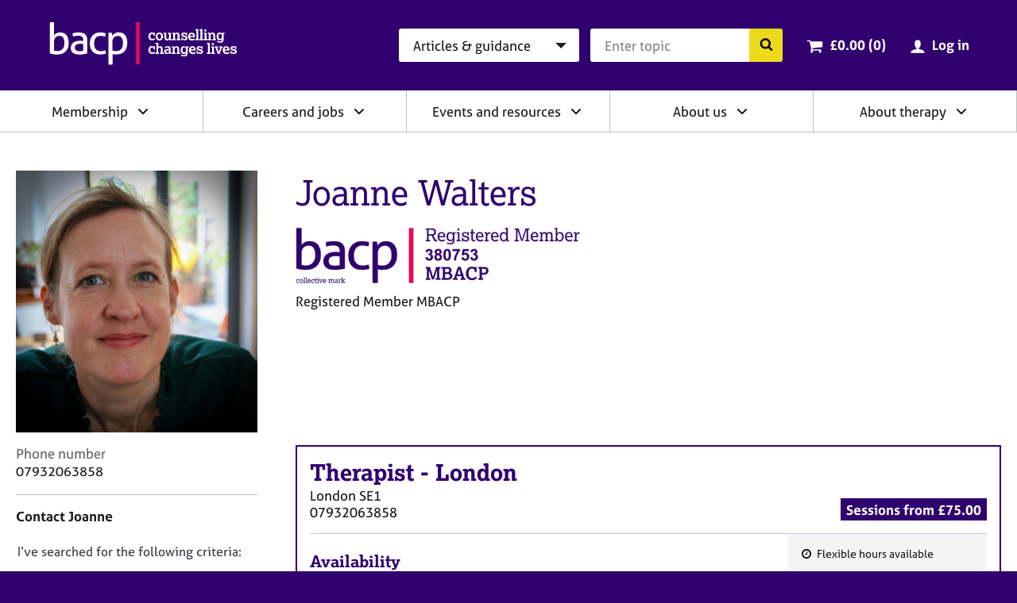

--- FILE ---
content_type: text/html; charset=utf-8
request_url: https://www.google.com/recaptcha/api2/anchor?ar=1&k=6LdrcJ0UAAAAACJz3AGO_tTQJJ_jMyM0FbJpCzAq&co=aHR0cHM6Ly93d3cuYmFjcC5jby51azo0NDM.&hl=en&v=PoyoqOPhxBO7pBk68S4YbpHZ&size=normal&anchor-ms=20000&execute-ms=30000&cb=od6ym4n5iqs3
body_size: 49319
content:
<!DOCTYPE HTML><html dir="ltr" lang="en"><head><meta http-equiv="Content-Type" content="text/html; charset=UTF-8">
<meta http-equiv="X-UA-Compatible" content="IE=edge">
<title>reCAPTCHA</title>
<style type="text/css">
/* cyrillic-ext */
@font-face {
  font-family: 'Roboto';
  font-style: normal;
  font-weight: 400;
  font-stretch: 100%;
  src: url(//fonts.gstatic.com/s/roboto/v48/KFO7CnqEu92Fr1ME7kSn66aGLdTylUAMa3GUBHMdazTgWw.woff2) format('woff2');
  unicode-range: U+0460-052F, U+1C80-1C8A, U+20B4, U+2DE0-2DFF, U+A640-A69F, U+FE2E-FE2F;
}
/* cyrillic */
@font-face {
  font-family: 'Roboto';
  font-style: normal;
  font-weight: 400;
  font-stretch: 100%;
  src: url(//fonts.gstatic.com/s/roboto/v48/KFO7CnqEu92Fr1ME7kSn66aGLdTylUAMa3iUBHMdazTgWw.woff2) format('woff2');
  unicode-range: U+0301, U+0400-045F, U+0490-0491, U+04B0-04B1, U+2116;
}
/* greek-ext */
@font-face {
  font-family: 'Roboto';
  font-style: normal;
  font-weight: 400;
  font-stretch: 100%;
  src: url(//fonts.gstatic.com/s/roboto/v48/KFO7CnqEu92Fr1ME7kSn66aGLdTylUAMa3CUBHMdazTgWw.woff2) format('woff2');
  unicode-range: U+1F00-1FFF;
}
/* greek */
@font-face {
  font-family: 'Roboto';
  font-style: normal;
  font-weight: 400;
  font-stretch: 100%;
  src: url(//fonts.gstatic.com/s/roboto/v48/KFO7CnqEu92Fr1ME7kSn66aGLdTylUAMa3-UBHMdazTgWw.woff2) format('woff2');
  unicode-range: U+0370-0377, U+037A-037F, U+0384-038A, U+038C, U+038E-03A1, U+03A3-03FF;
}
/* math */
@font-face {
  font-family: 'Roboto';
  font-style: normal;
  font-weight: 400;
  font-stretch: 100%;
  src: url(//fonts.gstatic.com/s/roboto/v48/KFO7CnqEu92Fr1ME7kSn66aGLdTylUAMawCUBHMdazTgWw.woff2) format('woff2');
  unicode-range: U+0302-0303, U+0305, U+0307-0308, U+0310, U+0312, U+0315, U+031A, U+0326-0327, U+032C, U+032F-0330, U+0332-0333, U+0338, U+033A, U+0346, U+034D, U+0391-03A1, U+03A3-03A9, U+03B1-03C9, U+03D1, U+03D5-03D6, U+03F0-03F1, U+03F4-03F5, U+2016-2017, U+2034-2038, U+203C, U+2040, U+2043, U+2047, U+2050, U+2057, U+205F, U+2070-2071, U+2074-208E, U+2090-209C, U+20D0-20DC, U+20E1, U+20E5-20EF, U+2100-2112, U+2114-2115, U+2117-2121, U+2123-214F, U+2190, U+2192, U+2194-21AE, U+21B0-21E5, U+21F1-21F2, U+21F4-2211, U+2213-2214, U+2216-22FF, U+2308-230B, U+2310, U+2319, U+231C-2321, U+2336-237A, U+237C, U+2395, U+239B-23B7, U+23D0, U+23DC-23E1, U+2474-2475, U+25AF, U+25B3, U+25B7, U+25BD, U+25C1, U+25CA, U+25CC, U+25FB, U+266D-266F, U+27C0-27FF, U+2900-2AFF, U+2B0E-2B11, U+2B30-2B4C, U+2BFE, U+3030, U+FF5B, U+FF5D, U+1D400-1D7FF, U+1EE00-1EEFF;
}
/* symbols */
@font-face {
  font-family: 'Roboto';
  font-style: normal;
  font-weight: 400;
  font-stretch: 100%;
  src: url(//fonts.gstatic.com/s/roboto/v48/KFO7CnqEu92Fr1ME7kSn66aGLdTylUAMaxKUBHMdazTgWw.woff2) format('woff2');
  unicode-range: U+0001-000C, U+000E-001F, U+007F-009F, U+20DD-20E0, U+20E2-20E4, U+2150-218F, U+2190, U+2192, U+2194-2199, U+21AF, U+21E6-21F0, U+21F3, U+2218-2219, U+2299, U+22C4-22C6, U+2300-243F, U+2440-244A, U+2460-24FF, U+25A0-27BF, U+2800-28FF, U+2921-2922, U+2981, U+29BF, U+29EB, U+2B00-2BFF, U+4DC0-4DFF, U+FFF9-FFFB, U+10140-1018E, U+10190-1019C, U+101A0, U+101D0-101FD, U+102E0-102FB, U+10E60-10E7E, U+1D2C0-1D2D3, U+1D2E0-1D37F, U+1F000-1F0FF, U+1F100-1F1AD, U+1F1E6-1F1FF, U+1F30D-1F30F, U+1F315, U+1F31C, U+1F31E, U+1F320-1F32C, U+1F336, U+1F378, U+1F37D, U+1F382, U+1F393-1F39F, U+1F3A7-1F3A8, U+1F3AC-1F3AF, U+1F3C2, U+1F3C4-1F3C6, U+1F3CA-1F3CE, U+1F3D4-1F3E0, U+1F3ED, U+1F3F1-1F3F3, U+1F3F5-1F3F7, U+1F408, U+1F415, U+1F41F, U+1F426, U+1F43F, U+1F441-1F442, U+1F444, U+1F446-1F449, U+1F44C-1F44E, U+1F453, U+1F46A, U+1F47D, U+1F4A3, U+1F4B0, U+1F4B3, U+1F4B9, U+1F4BB, U+1F4BF, U+1F4C8-1F4CB, U+1F4D6, U+1F4DA, U+1F4DF, U+1F4E3-1F4E6, U+1F4EA-1F4ED, U+1F4F7, U+1F4F9-1F4FB, U+1F4FD-1F4FE, U+1F503, U+1F507-1F50B, U+1F50D, U+1F512-1F513, U+1F53E-1F54A, U+1F54F-1F5FA, U+1F610, U+1F650-1F67F, U+1F687, U+1F68D, U+1F691, U+1F694, U+1F698, U+1F6AD, U+1F6B2, U+1F6B9-1F6BA, U+1F6BC, U+1F6C6-1F6CF, U+1F6D3-1F6D7, U+1F6E0-1F6EA, U+1F6F0-1F6F3, U+1F6F7-1F6FC, U+1F700-1F7FF, U+1F800-1F80B, U+1F810-1F847, U+1F850-1F859, U+1F860-1F887, U+1F890-1F8AD, U+1F8B0-1F8BB, U+1F8C0-1F8C1, U+1F900-1F90B, U+1F93B, U+1F946, U+1F984, U+1F996, U+1F9E9, U+1FA00-1FA6F, U+1FA70-1FA7C, U+1FA80-1FA89, U+1FA8F-1FAC6, U+1FACE-1FADC, U+1FADF-1FAE9, U+1FAF0-1FAF8, U+1FB00-1FBFF;
}
/* vietnamese */
@font-face {
  font-family: 'Roboto';
  font-style: normal;
  font-weight: 400;
  font-stretch: 100%;
  src: url(//fonts.gstatic.com/s/roboto/v48/KFO7CnqEu92Fr1ME7kSn66aGLdTylUAMa3OUBHMdazTgWw.woff2) format('woff2');
  unicode-range: U+0102-0103, U+0110-0111, U+0128-0129, U+0168-0169, U+01A0-01A1, U+01AF-01B0, U+0300-0301, U+0303-0304, U+0308-0309, U+0323, U+0329, U+1EA0-1EF9, U+20AB;
}
/* latin-ext */
@font-face {
  font-family: 'Roboto';
  font-style: normal;
  font-weight: 400;
  font-stretch: 100%;
  src: url(//fonts.gstatic.com/s/roboto/v48/KFO7CnqEu92Fr1ME7kSn66aGLdTylUAMa3KUBHMdazTgWw.woff2) format('woff2');
  unicode-range: U+0100-02BA, U+02BD-02C5, U+02C7-02CC, U+02CE-02D7, U+02DD-02FF, U+0304, U+0308, U+0329, U+1D00-1DBF, U+1E00-1E9F, U+1EF2-1EFF, U+2020, U+20A0-20AB, U+20AD-20C0, U+2113, U+2C60-2C7F, U+A720-A7FF;
}
/* latin */
@font-face {
  font-family: 'Roboto';
  font-style: normal;
  font-weight: 400;
  font-stretch: 100%;
  src: url(//fonts.gstatic.com/s/roboto/v48/KFO7CnqEu92Fr1ME7kSn66aGLdTylUAMa3yUBHMdazQ.woff2) format('woff2');
  unicode-range: U+0000-00FF, U+0131, U+0152-0153, U+02BB-02BC, U+02C6, U+02DA, U+02DC, U+0304, U+0308, U+0329, U+2000-206F, U+20AC, U+2122, U+2191, U+2193, U+2212, U+2215, U+FEFF, U+FFFD;
}
/* cyrillic-ext */
@font-face {
  font-family: 'Roboto';
  font-style: normal;
  font-weight: 500;
  font-stretch: 100%;
  src: url(//fonts.gstatic.com/s/roboto/v48/KFO7CnqEu92Fr1ME7kSn66aGLdTylUAMa3GUBHMdazTgWw.woff2) format('woff2');
  unicode-range: U+0460-052F, U+1C80-1C8A, U+20B4, U+2DE0-2DFF, U+A640-A69F, U+FE2E-FE2F;
}
/* cyrillic */
@font-face {
  font-family: 'Roboto';
  font-style: normal;
  font-weight: 500;
  font-stretch: 100%;
  src: url(//fonts.gstatic.com/s/roboto/v48/KFO7CnqEu92Fr1ME7kSn66aGLdTylUAMa3iUBHMdazTgWw.woff2) format('woff2');
  unicode-range: U+0301, U+0400-045F, U+0490-0491, U+04B0-04B1, U+2116;
}
/* greek-ext */
@font-face {
  font-family: 'Roboto';
  font-style: normal;
  font-weight: 500;
  font-stretch: 100%;
  src: url(//fonts.gstatic.com/s/roboto/v48/KFO7CnqEu92Fr1ME7kSn66aGLdTylUAMa3CUBHMdazTgWw.woff2) format('woff2');
  unicode-range: U+1F00-1FFF;
}
/* greek */
@font-face {
  font-family: 'Roboto';
  font-style: normal;
  font-weight: 500;
  font-stretch: 100%;
  src: url(//fonts.gstatic.com/s/roboto/v48/KFO7CnqEu92Fr1ME7kSn66aGLdTylUAMa3-UBHMdazTgWw.woff2) format('woff2');
  unicode-range: U+0370-0377, U+037A-037F, U+0384-038A, U+038C, U+038E-03A1, U+03A3-03FF;
}
/* math */
@font-face {
  font-family: 'Roboto';
  font-style: normal;
  font-weight: 500;
  font-stretch: 100%;
  src: url(//fonts.gstatic.com/s/roboto/v48/KFO7CnqEu92Fr1ME7kSn66aGLdTylUAMawCUBHMdazTgWw.woff2) format('woff2');
  unicode-range: U+0302-0303, U+0305, U+0307-0308, U+0310, U+0312, U+0315, U+031A, U+0326-0327, U+032C, U+032F-0330, U+0332-0333, U+0338, U+033A, U+0346, U+034D, U+0391-03A1, U+03A3-03A9, U+03B1-03C9, U+03D1, U+03D5-03D6, U+03F0-03F1, U+03F4-03F5, U+2016-2017, U+2034-2038, U+203C, U+2040, U+2043, U+2047, U+2050, U+2057, U+205F, U+2070-2071, U+2074-208E, U+2090-209C, U+20D0-20DC, U+20E1, U+20E5-20EF, U+2100-2112, U+2114-2115, U+2117-2121, U+2123-214F, U+2190, U+2192, U+2194-21AE, U+21B0-21E5, U+21F1-21F2, U+21F4-2211, U+2213-2214, U+2216-22FF, U+2308-230B, U+2310, U+2319, U+231C-2321, U+2336-237A, U+237C, U+2395, U+239B-23B7, U+23D0, U+23DC-23E1, U+2474-2475, U+25AF, U+25B3, U+25B7, U+25BD, U+25C1, U+25CA, U+25CC, U+25FB, U+266D-266F, U+27C0-27FF, U+2900-2AFF, U+2B0E-2B11, U+2B30-2B4C, U+2BFE, U+3030, U+FF5B, U+FF5D, U+1D400-1D7FF, U+1EE00-1EEFF;
}
/* symbols */
@font-face {
  font-family: 'Roboto';
  font-style: normal;
  font-weight: 500;
  font-stretch: 100%;
  src: url(//fonts.gstatic.com/s/roboto/v48/KFO7CnqEu92Fr1ME7kSn66aGLdTylUAMaxKUBHMdazTgWw.woff2) format('woff2');
  unicode-range: U+0001-000C, U+000E-001F, U+007F-009F, U+20DD-20E0, U+20E2-20E4, U+2150-218F, U+2190, U+2192, U+2194-2199, U+21AF, U+21E6-21F0, U+21F3, U+2218-2219, U+2299, U+22C4-22C6, U+2300-243F, U+2440-244A, U+2460-24FF, U+25A0-27BF, U+2800-28FF, U+2921-2922, U+2981, U+29BF, U+29EB, U+2B00-2BFF, U+4DC0-4DFF, U+FFF9-FFFB, U+10140-1018E, U+10190-1019C, U+101A0, U+101D0-101FD, U+102E0-102FB, U+10E60-10E7E, U+1D2C0-1D2D3, U+1D2E0-1D37F, U+1F000-1F0FF, U+1F100-1F1AD, U+1F1E6-1F1FF, U+1F30D-1F30F, U+1F315, U+1F31C, U+1F31E, U+1F320-1F32C, U+1F336, U+1F378, U+1F37D, U+1F382, U+1F393-1F39F, U+1F3A7-1F3A8, U+1F3AC-1F3AF, U+1F3C2, U+1F3C4-1F3C6, U+1F3CA-1F3CE, U+1F3D4-1F3E0, U+1F3ED, U+1F3F1-1F3F3, U+1F3F5-1F3F7, U+1F408, U+1F415, U+1F41F, U+1F426, U+1F43F, U+1F441-1F442, U+1F444, U+1F446-1F449, U+1F44C-1F44E, U+1F453, U+1F46A, U+1F47D, U+1F4A3, U+1F4B0, U+1F4B3, U+1F4B9, U+1F4BB, U+1F4BF, U+1F4C8-1F4CB, U+1F4D6, U+1F4DA, U+1F4DF, U+1F4E3-1F4E6, U+1F4EA-1F4ED, U+1F4F7, U+1F4F9-1F4FB, U+1F4FD-1F4FE, U+1F503, U+1F507-1F50B, U+1F50D, U+1F512-1F513, U+1F53E-1F54A, U+1F54F-1F5FA, U+1F610, U+1F650-1F67F, U+1F687, U+1F68D, U+1F691, U+1F694, U+1F698, U+1F6AD, U+1F6B2, U+1F6B9-1F6BA, U+1F6BC, U+1F6C6-1F6CF, U+1F6D3-1F6D7, U+1F6E0-1F6EA, U+1F6F0-1F6F3, U+1F6F7-1F6FC, U+1F700-1F7FF, U+1F800-1F80B, U+1F810-1F847, U+1F850-1F859, U+1F860-1F887, U+1F890-1F8AD, U+1F8B0-1F8BB, U+1F8C0-1F8C1, U+1F900-1F90B, U+1F93B, U+1F946, U+1F984, U+1F996, U+1F9E9, U+1FA00-1FA6F, U+1FA70-1FA7C, U+1FA80-1FA89, U+1FA8F-1FAC6, U+1FACE-1FADC, U+1FADF-1FAE9, U+1FAF0-1FAF8, U+1FB00-1FBFF;
}
/* vietnamese */
@font-face {
  font-family: 'Roboto';
  font-style: normal;
  font-weight: 500;
  font-stretch: 100%;
  src: url(//fonts.gstatic.com/s/roboto/v48/KFO7CnqEu92Fr1ME7kSn66aGLdTylUAMa3OUBHMdazTgWw.woff2) format('woff2');
  unicode-range: U+0102-0103, U+0110-0111, U+0128-0129, U+0168-0169, U+01A0-01A1, U+01AF-01B0, U+0300-0301, U+0303-0304, U+0308-0309, U+0323, U+0329, U+1EA0-1EF9, U+20AB;
}
/* latin-ext */
@font-face {
  font-family: 'Roboto';
  font-style: normal;
  font-weight: 500;
  font-stretch: 100%;
  src: url(//fonts.gstatic.com/s/roboto/v48/KFO7CnqEu92Fr1ME7kSn66aGLdTylUAMa3KUBHMdazTgWw.woff2) format('woff2');
  unicode-range: U+0100-02BA, U+02BD-02C5, U+02C7-02CC, U+02CE-02D7, U+02DD-02FF, U+0304, U+0308, U+0329, U+1D00-1DBF, U+1E00-1E9F, U+1EF2-1EFF, U+2020, U+20A0-20AB, U+20AD-20C0, U+2113, U+2C60-2C7F, U+A720-A7FF;
}
/* latin */
@font-face {
  font-family: 'Roboto';
  font-style: normal;
  font-weight: 500;
  font-stretch: 100%;
  src: url(//fonts.gstatic.com/s/roboto/v48/KFO7CnqEu92Fr1ME7kSn66aGLdTylUAMa3yUBHMdazQ.woff2) format('woff2');
  unicode-range: U+0000-00FF, U+0131, U+0152-0153, U+02BB-02BC, U+02C6, U+02DA, U+02DC, U+0304, U+0308, U+0329, U+2000-206F, U+20AC, U+2122, U+2191, U+2193, U+2212, U+2215, U+FEFF, U+FFFD;
}
/* cyrillic-ext */
@font-face {
  font-family: 'Roboto';
  font-style: normal;
  font-weight: 900;
  font-stretch: 100%;
  src: url(//fonts.gstatic.com/s/roboto/v48/KFO7CnqEu92Fr1ME7kSn66aGLdTylUAMa3GUBHMdazTgWw.woff2) format('woff2');
  unicode-range: U+0460-052F, U+1C80-1C8A, U+20B4, U+2DE0-2DFF, U+A640-A69F, U+FE2E-FE2F;
}
/* cyrillic */
@font-face {
  font-family: 'Roboto';
  font-style: normal;
  font-weight: 900;
  font-stretch: 100%;
  src: url(//fonts.gstatic.com/s/roboto/v48/KFO7CnqEu92Fr1ME7kSn66aGLdTylUAMa3iUBHMdazTgWw.woff2) format('woff2');
  unicode-range: U+0301, U+0400-045F, U+0490-0491, U+04B0-04B1, U+2116;
}
/* greek-ext */
@font-face {
  font-family: 'Roboto';
  font-style: normal;
  font-weight: 900;
  font-stretch: 100%;
  src: url(//fonts.gstatic.com/s/roboto/v48/KFO7CnqEu92Fr1ME7kSn66aGLdTylUAMa3CUBHMdazTgWw.woff2) format('woff2');
  unicode-range: U+1F00-1FFF;
}
/* greek */
@font-face {
  font-family: 'Roboto';
  font-style: normal;
  font-weight: 900;
  font-stretch: 100%;
  src: url(//fonts.gstatic.com/s/roboto/v48/KFO7CnqEu92Fr1ME7kSn66aGLdTylUAMa3-UBHMdazTgWw.woff2) format('woff2');
  unicode-range: U+0370-0377, U+037A-037F, U+0384-038A, U+038C, U+038E-03A1, U+03A3-03FF;
}
/* math */
@font-face {
  font-family: 'Roboto';
  font-style: normal;
  font-weight: 900;
  font-stretch: 100%;
  src: url(//fonts.gstatic.com/s/roboto/v48/KFO7CnqEu92Fr1ME7kSn66aGLdTylUAMawCUBHMdazTgWw.woff2) format('woff2');
  unicode-range: U+0302-0303, U+0305, U+0307-0308, U+0310, U+0312, U+0315, U+031A, U+0326-0327, U+032C, U+032F-0330, U+0332-0333, U+0338, U+033A, U+0346, U+034D, U+0391-03A1, U+03A3-03A9, U+03B1-03C9, U+03D1, U+03D5-03D6, U+03F0-03F1, U+03F4-03F5, U+2016-2017, U+2034-2038, U+203C, U+2040, U+2043, U+2047, U+2050, U+2057, U+205F, U+2070-2071, U+2074-208E, U+2090-209C, U+20D0-20DC, U+20E1, U+20E5-20EF, U+2100-2112, U+2114-2115, U+2117-2121, U+2123-214F, U+2190, U+2192, U+2194-21AE, U+21B0-21E5, U+21F1-21F2, U+21F4-2211, U+2213-2214, U+2216-22FF, U+2308-230B, U+2310, U+2319, U+231C-2321, U+2336-237A, U+237C, U+2395, U+239B-23B7, U+23D0, U+23DC-23E1, U+2474-2475, U+25AF, U+25B3, U+25B7, U+25BD, U+25C1, U+25CA, U+25CC, U+25FB, U+266D-266F, U+27C0-27FF, U+2900-2AFF, U+2B0E-2B11, U+2B30-2B4C, U+2BFE, U+3030, U+FF5B, U+FF5D, U+1D400-1D7FF, U+1EE00-1EEFF;
}
/* symbols */
@font-face {
  font-family: 'Roboto';
  font-style: normal;
  font-weight: 900;
  font-stretch: 100%;
  src: url(//fonts.gstatic.com/s/roboto/v48/KFO7CnqEu92Fr1ME7kSn66aGLdTylUAMaxKUBHMdazTgWw.woff2) format('woff2');
  unicode-range: U+0001-000C, U+000E-001F, U+007F-009F, U+20DD-20E0, U+20E2-20E4, U+2150-218F, U+2190, U+2192, U+2194-2199, U+21AF, U+21E6-21F0, U+21F3, U+2218-2219, U+2299, U+22C4-22C6, U+2300-243F, U+2440-244A, U+2460-24FF, U+25A0-27BF, U+2800-28FF, U+2921-2922, U+2981, U+29BF, U+29EB, U+2B00-2BFF, U+4DC0-4DFF, U+FFF9-FFFB, U+10140-1018E, U+10190-1019C, U+101A0, U+101D0-101FD, U+102E0-102FB, U+10E60-10E7E, U+1D2C0-1D2D3, U+1D2E0-1D37F, U+1F000-1F0FF, U+1F100-1F1AD, U+1F1E6-1F1FF, U+1F30D-1F30F, U+1F315, U+1F31C, U+1F31E, U+1F320-1F32C, U+1F336, U+1F378, U+1F37D, U+1F382, U+1F393-1F39F, U+1F3A7-1F3A8, U+1F3AC-1F3AF, U+1F3C2, U+1F3C4-1F3C6, U+1F3CA-1F3CE, U+1F3D4-1F3E0, U+1F3ED, U+1F3F1-1F3F3, U+1F3F5-1F3F7, U+1F408, U+1F415, U+1F41F, U+1F426, U+1F43F, U+1F441-1F442, U+1F444, U+1F446-1F449, U+1F44C-1F44E, U+1F453, U+1F46A, U+1F47D, U+1F4A3, U+1F4B0, U+1F4B3, U+1F4B9, U+1F4BB, U+1F4BF, U+1F4C8-1F4CB, U+1F4D6, U+1F4DA, U+1F4DF, U+1F4E3-1F4E6, U+1F4EA-1F4ED, U+1F4F7, U+1F4F9-1F4FB, U+1F4FD-1F4FE, U+1F503, U+1F507-1F50B, U+1F50D, U+1F512-1F513, U+1F53E-1F54A, U+1F54F-1F5FA, U+1F610, U+1F650-1F67F, U+1F687, U+1F68D, U+1F691, U+1F694, U+1F698, U+1F6AD, U+1F6B2, U+1F6B9-1F6BA, U+1F6BC, U+1F6C6-1F6CF, U+1F6D3-1F6D7, U+1F6E0-1F6EA, U+1F6F0-1F6F3, U+1F6F7-1F6FC, U+1F700-1F7FF, U+1F800-1F80B, U+1F810-1F847, U+1F850-1F859, U+1F860-1F887, U+1F890-1F8AD, U+1F8B0-1F8BB, U+1F8C0-1F8C1, U+1F900-1F90B, U+1F93B, U+1F946, U+1F984, U+1F996, U+1F9E9, U+1FA00-1FA6F, U+1FA70-1FA7C, U+1FA80-1FA89, U+1FA8F-1FAC6, U+1FACE-1FADC, U+1FADF-1FAE9, U+1FAF0-1FAF8, U+1FB00-1FBFF;
}
/* vietnamese */
@font-face {
  font-family: 'Roboto';
  font-style: normal;
  font-weight: 900;
  font-stretch: 100%;
  src: url(//fonts.gstatic.com/s/roboto/v48/KFO7CnqEu92Fr1ME7kSn66aGLdTylUAMa3OUBHMdazTgWw.woff2) format('woff2');
  unicode-range: U+0102-0103, U+0110-0111, U+0128-0129, U+0168-0169, U+01A0-01A1, U+01AF-01B0, U+0300-0301, U+0303-0304, U+0308-0309, U+0323, U+0329, U+1EA0-1EF9, U+20AB;
}
/* latin-ext */
@font-face {
  font-family: 'Roboto';
  font-style: normal;
  font-weight: 900;
  font-stretch: 100%;
  src: url(//fonts.gstatic.com/s/roboto/v48/KFO7CnqEu92Fr1ME7kSn66aGLdTylUAMa3KUBHMdazTgWw.woff2) format('woff2');
  unicode-range: U+0100-02BA, U+02BD-02C5, U+02C7-02CC, U+02CE-02D7, U+02DD-02FF, U+0304, U+0308, U+0329, U+1D00-1DBF, U+1E00-1E9F, U+1EF2-1EFF, U+2020, U+20A0-20AB, U+20AD-20C0, U+2113, U+2C60-2C7F, U+A720-A7FF;
}
/* latin */
@font-face {
  font-family: 'Roboto';
  font-style: normal;
  font-weight: 900;
  font-stretch: 100%;
  src: url(//fonts.gstatic.com/s/roboto/v48/KFO7CnqEu92Fr1ME7kSn66aGLdTylUAMa3yUBHMdazQ.woff2) format('woff2');
  unicode-range: U+0000-00FF, U+0131, U+0152-0153, U+02BB-02BC, U+02C6, U+02DA, U+02DC, U+0304, U+0308, U+0329, U+2000-206F, U+20AC, U+2122, U+2191, U+2193, U+2212, U+2215, U+FEFF, U+FFFD;
}

</style>
<link rel="stylesheet" type="text/css" href="https://www.gstatic.com/recaptcha/releases/PoyoqOPhxBO7pBk68S4YbpHZ/styles__ltr.css">
<script nonce="J_nYKsnvvIgN1WeuKyhqfg" type="text/javascript">window['__recaptcha_api'] = 'https://www.google.com/recaptcha/api2/';</script>
<script type="text/javascript" src="https://www.gstatic.com/recaptcha/releases/PoyoqOPhxBO7pBk68S4YbpHZ/recaptcha__en.js" nonce="J_nYKsnvvIgN1WeuKyhqfg">
      
    </script></head>
<body><div id="rc-anchor-alert" class="rc-anchor-alert"></div>
<input type="hidden" id="recaptcha-token" value="[base64]">
<script type="text/javascript" nonce="J_nYKsnvvIgN1WeuKyhqfg">
      recaptcha.anchor.Main.init("[\x22ainput\x22,[\x22bgdata\x22,\x22\x22,\[base64]/[base64]/[base64]/[base64]/[base64]/UltsKytdPUU6KEU8MjA0OD9SW2wrK109RT4+NnwxOTI6KChFJjY0NTEyKT09NTUyOTYmJk0rMTxjLmxlbmd0aCYmKGMuY2hhckNvZGVBdChNKzEpJjY0NTEyKT09NTYzMjA/[base64]/[base64]/[base64]/[base64]/[base64]/[base64]/[base64]\x22,\[base64]\\u003d\\u003d\x22,\x22wrFgw5VJw6YOw4o8MA3CihnDv0EGw5TCjxpCC8Ogwqsgwp5WGMKbw6zCn8OiPsK9wr7DuA3CmjbCpjbDlsKGKyUuwpZbWXIxwr7DononMhvCk8KlK8KXNXPDrMOER8OCQsKmQ3jDhiXCrMOyXUsmU8Oqc8KRwofDi3/Ds2c3wqrDhMORfcOhw53Co1nDicODw5nDhMKALsOXwoHDoRRyw4ByI8KPw6PDmXdOSW3DiDpNw6/CjsKrfMO1w5zDpMKACMK0w7BxTMOhVsK6IcK7KmwgwplUwpt+woRuwrPDhmRswqZRQV7ClEwzwrzDisOUGTgff3F/SSLDhMOEwrPDoj5Iw4MgHxtZAnBDwqM9W2coIU0xME/ChDpTw6nDpwrCjcKrw53Cm0Z7LkEowpDDiHHCpMOrw6Z+w4Zdw7XDtcKKwoMvdhLCh8K3wrQPwoRnwpvCs8KGw4rDp39XexhKw6xVGEohVA3Dn8KuwrtGW3dGQHM/wq3Cnl7Dt2zDvRrCuC/DlsKnXjoDw7HDug1Sw4XCi8OIByXDm8OHS8KxwpJnS8KYw7RFOjTDsH7DqXzDlEpkwplhw7coT8Kxw6kewrpBIihYw7XCphDDkkU/[base64]/DgVfCq8K3eEYVGAbDvsKXF8OIwo/Dl8KSZC/[base64]/Dg3ZLMcOjwpJ8wp/DsS91woN8U8ORQMKUwqjCkcKRwofCk2sswo9BwrvCgMOPwqbDrW7DpsO2CMKlwp7CoTJCKV0iHinCmcK1wolRw5BEwqEzGMKdLMKIwqLDuAXCrxYRw7x2P3/DqcK1woFceHxNPcKFwrIsZ8OXaGV9w7AXwqlhCynClMORw4/ClcOkKQxQw5TDkcKOwq3DixLDnFrDsW/CscOuw45Ew6wfw5XDoRjCuhgdwr8MaDDDmMKMLQDDsMKPMgPCv8OuCMOHfDrDi8KDw4DCq1Y/[base64]/[base64]/DocKnwp1vXcOXw4YyQMObwrZaesOgJUfCt8KwbnrCusKoFn8ASsKYwqFlKSV1NSHCiMOmUxMCAiHDglYQw43Dtjt/[base64]/DjcKFb8Kkw57CmcKcVnHDgcKoZsKMAMKCw7lUIcOBSE7Dg8KXIwTDrcOGwqnDoMOeP8KOw4bDqXXCvsO9esKIwpcPJwnDtcOAEsOjwoBGwqFMw4MMP8KZe0RwwrlUw6UqAcKUw7jDo1AdRMOITABXwrnDhMOgwqEzw40Vw4QDwpzDhcKva8O+OsOAwoJdwo/Ct1DChMOxHkJzZsOcOcKVeGp5d07Ck8OCccKCw6oDKMK2wp1MwqNSwrxfbcKjwrTCmsOcwow1EMKhTsOYdRzDq8Kzwq3Dt8K+wofCjllvJcKZwpPCmH0Tw4zDicOyIcOLw47CocOieVtyw5DCoh0BworCn8KYQlsuFcOjQjbDkcOOwrfDuSViHsK/I1vCpMKfXQkCQMOQWkVmw4TCnE85w7N8LF7DtcK6woTDrMOrw57DlcObRMOJw7/CvsK6XMOxw5TDicK4wpfDhHQ2FcOqwqDDvsOVw4cMDRAUasOMwofDqEdow7JnwqPDhRBhw77DuHLCuMO4wqTCjsO/[base64]/CsGcqMsK2WmnDq8KBc1/CrWt9Z2LDmwHDuH7DkMKwwow/[base64]/[base64]/wp0Pwr/Do8OTwpHDjBLDpR7Dqm7DuiLChsOte2PDncOnwoZPS1PDiDHCuHrDpyrDlR8nwqLCucKzCmMBwqkKw4jDjsOBwrcJEcOnf8KUw4UFwqNTBcKywqXCtsKpw61hYMKoWSrCl2zDhsKAfw/CoiJ1XMKIwoFbwonCtMOWEHDCoAl8Z8KOBsKgUB4Cw6V2PMOdOMOQFsOMwq9qwoR+R8OMwpQiJBFXwo57VcKKw5xJw6Eyw5zCgG5TKcOFwqgrw4pBw4HCqcOowo3CnsOvfsKZXTsFw6N/Q8OFwqLCt1bCjcKuwoTCvMKEDx3DnQXClcKsYsOnNlAFAxgPw4zDpMOkw70hwqFIw7Ybw5xCf251FTAxw63Cq3dKC8OqwqTCoMOiezzDmcKVVkgIwrlJM8Ocwo3DrcOhwqZ9B38fwqJYV8KVLRnDrMKewpMrw77DjsOFBMK5VsOLbcOJGsK9w7/CoMOZwqjDvXDCkMOJYcKUwqAeEyzDpSLDlsKhw5nCgcKewoHCkGrCkcOYwpkFdMKkScKtW1gRw5NSwocQJn9uA8O/YWTDoA3CisKqalPCtGzCiGRaTsKswo3Co8OJw4Zgw6MNw593XsOxWMKbR8K9wqwbecKdwrs5Gi/CoMKVb8K7wqvDjMOCF8KAAA7CqHhkwp10WiPCgnEkKMK7wrLCv0LDkjZPLMO5QG7CpCrCmMK0UsO+wq7Dq34qA8OaZsKnwqAuwq/[base64]/w65VI8KidiV3Mg/[base64]/DcK8csO7Hz7Cv1nDsMO/wq1wwr0OJETCuMK3w68CA3rCrQPDtnp/McOxw5XDqDF4w6bCm8OkIUYrw6vClMOhUXHDuDENw7tzXcK0XsKlw6vDiVvDvMKMwqXCusK+wrlXQcOPwp7CviE2w4bDhsOKfTDCvTs1HwDCnVDDq8Kfw5hpIQjDpW7DrcKfwrsawoPDoiHDpgo4wr/DvgvCsMOKIHwnIWjCnQrDhsO2wqXCjcKOY2vDtHjDisO/bsOWw7rCmwJuw6odaMKuYiFKXcOYw7AbwqnDvkFdWcKLHQxzw4vDqcKAwp7DtMK3w4XCksKgw6wjP8K8wpd4woXCqcKNA2AOw5vDocKhwo7CjcKHbcK/w4USDFBGw4o7wrlQLEJiw744J8KgwqYAKBvDuSdaZXrCp8Klw6DDg8OmwoZQbFjCvCzDq2HDuMO3IAnCtF/Co8Ogw7dcwq7DjMKmc8K1wo8fMSZ0w5TDkcKqXDZ5IcOWXcOiPwjCucOgwodoMMOCBz4gw5/[base64]/DpQrCv8OtP0hRcsKsFysxC8OWw47CgsOhwo7CtsKew7nDmcKEd1PCpMKYwoXDjcKtOW8AwoV+OlQAPcO/E8KdQcKjw6MLw55pJ00Vw7/DnAl0wqEsw6vCuwsbwpDCvMOawqnCvH1mcCchRCHCisO/IQQAwrZ7UsOTw6QdXsOWCcK0w7fDugfDk8OPw6XCjSwuwp/DuynCnMK/[base64]/VRVGwoNVwrDClsKabk58eMOnwp5gP25FwoFZw4ESI1M9wo7CmlnCtG1LV8OVYAfCi8KmMnJ3bUzDl8OHw7jCmAIkeMOcw5bCkWdeBV/DjwjDq1F4wqJpHMKMwojCs8KbHAFRw6fChR3CoyxQwronw6PClGcpWwYQwp7ClcK1DMKoXCPCq37DpsKlwobCskoYQcK2NS/DigTCn8Obwp5Mfg/CssKCfDI8JBbDscOMwqhuw4/DlMOFw4TCvcO9woHDuizCh2VoB2Vhw6DCoMOyVCPCnMOywoNtw4TDocO/wrHDkcO0w67Dp8O4w7fCgMKOFcKNYsK0wpbCmkR6w63CgyQwfsOgJTM9NcOQwpFXwphgw4rDvsKNGV5iwr0GOcOVwr52wqHCtXXCrWPCsmUUwoDCgXVvw7ENBXPCog7Di8OlAsKYY3R+JMKafcKuaBPCth/Cv8KBThXDqMKawq3CozpXUcOjasO1w58teMO3w67CqhU5w7HCmMOOJT7Dsw/Dp8KSw4rDlTDDj0snZ8OOPSfDq1zCl8Oaw4cuZ8KEPT1gGsKtw4/ChD/[base64]/DtMKQw67DsMOew6NULcKjXMKlMnlra1kia8Omw656wpMhwo8mw61sw58jw7V2w4DDvsOQXA1Ywps3PjvDuMKGPMOWw7fCscOiBsOkCgLDnBTCpMKBagbCtMKRwr/CuMONYMKFd8O0YcOGQQLDksKlSxAGwrJYNMOow5sCwpzDqMK9NAxCw7gyQ8KDTsKLEiTDoT/Dp8KjC8KCVcOJeMKrYFl0w44GwoQ/w6J1YMOtw5zCqAfDvsO7w4XCncKSw57Ck8Kkw4nCsMO/w7vDgikyY0t2LsKQwoAkOEbCuT3CvTXCs8KeOcKew48aIcKXNMKLf8KqTl41CcO4LAxTPR3DhhXDqmY2JsOHw4TCq8O2w6whOUrDomQJwr/[base64]/JsK9KsKWYCrDkGnDpcOxNmpjw7FrwodswpzCtFkkSHEdJcKqw7FNbALCg8K+fsOlKsK3wo8cw6vDsiLDmXfCmw3Cg8KNGcKBL0xJIDhvfcKUNsO/GMO9N2wuw4HCsVPDvMOWXMKAw4nCusOuwq9HSsK4wqHChCbCr8OQwo7CsgoqwoZlw7jCusKdwqrCvFvDuScrwrTCpcORw7wBwoDDvy8Ywq3ClXBPZsOuN8Oww7hfw6tkw7rCqcOQWil0w68Vw53ChX/DgnvDp0jDhyY+wpp6fMK6AjzDoEtBczgsGsKSwoDCtE1OwprDn8K4w7fClXgEZ3k+wr/[base64]/DhznDq1/CvSQDw5bCqGbDqQDDvMKUUHM+w6/DiznDlATClMK9VzgrIsOow4FxL0jDlMKUw7vDnsKcScOAwrYPS1wQTCrCpgzCusOGJ8KIVn7CmTFOXMK5w49ww451wpjDusODwpnCmMK6IcOXZDHDl8Oowo3CqXtnwrYOZMKCw5RoD8OXH1XDulTCgzQpPMK/e17CvMK1wrjChxvDoCjCh8KhRXNlw4vCnS7Cr1rCqHpYJ8KWYMOafEHDtcKow73Du8KCUSjCnjo4K8KWJsOxwqchw7rCu8KCb8Klw5TCvnbCtCDClXY/CsKgVHEnw6vChh5mbsO+wrXDj3LCrjsswrwpwqgtNhLCikbDml7CvQLDqFvDkxHCrsOqwpA9w5RDw5TCrk1dwoV/[base64]/w5gjVMOCwogewqXDiX3Cs8OwRMOew6nCt8KMP8KcwpfChMO+VsO1eMKow5PCg8OHwrcjw4cSwpbDuXJlwq/Cgw7DpsKowrxSw7/ChcOMUlPCrcOuDz3DhHXCosKRJy3ClsO0w6PDsVgTwpdUw6NEHMKoEhF/ZjcUw5tWwpHDlT0OYcOONsKTWcO4wrrCpcKKNxbCrcKpbsO+IcOqwrQ3w5MuwpDCusOewqxzwqrDqMK4wp0BwqDDqHHClDkNwpsXw5YEw4/DjAYHQ8K3w5nCqcOzWnFQc8OJwqkkw4bDg3xgwqPDn8Ouwr3CkcKUwovCq8K5PMK6wr8BwrYHwqIPw5HCu2sfw5DCp17DqVXDvxZMTsOfwpNmw4EMAcOKwrXDuMKEczDCoyINegnCtcO/b8Kiwr7DsTLDkngYWcKww68nw5pHNwwbw6nDncKeWMOdU8OswoF7wrbDgUPDnMKnOhzDpADCpsOUwr9qMRjCmU1mwqg1wrYTDm/CscOjw65GcVTCgsK5EzPCmEJLwrbCkCXDtEjDpBp7w73DtRvCuUR2D2Bzw6rCkiPCu8KJXCVTQsO4K2PCocOBw4vDpj3Cg8KzRERQw7Zqwrl+exPCjifDuMOww6g4w4jCig7Dnx8kwrbDnQccB2cjwrcOwpXDssOzw4gnw4ROQ8OvcGM+CRV4SkfCqsKjw5w0wotqwq/DhMK0PcK6IcONC2nCmjLDm8KhPV4dEz0Nw7JMNkjDrMKgZcK1wqPDi1zCvsKFwrnDq8OQw4/Crh/DmsO3D1PCmsKFwobDjsOjw6zCuMO9EDHCrEjDjsOUw6fCmcO5e8Kyw6/[base64]/CmMKRwrgZUcOnF3/[base64]/CjMOfRsOIG8OmwoBQw7RoUwDDkMKlwqvCiTI+emvDtMOAcsKxw5x3wq/CugptEcOWeMKZSFLCnG4TCUfDjlHDucOhwrUOcsKvdMKJw4R4N8K0OcOvw4PDt3jCg8ORw4krJsOBGygXIMOKwrrCoMK6w6TDgFZ8w6Y/wpjDn2cDEz1+w5DChz3DmVEgYToYBxB8w6TCjiV+ARRpdcKowroPw6LCicOMRMOuwqAYYMKzCsKIS1lsw4rDpgPDr8KnwqHCgnHDgnTDqzZIOBUwISwuS8O0wpZtwpB+DygXw6bCgT9bw7/[base64]/Dgjd1w4jCjAnCpEB1wpDDjBLDvnpBw6DDoiY5w7IXw4PDijvCmgEbw4bCs19rElBzWl/Di2E6F8Okd0TCp8O5dcOrwpx5C8OpworCksKBw7HCuhDDhFQ8OBo2KWtlw4zDsCdJeBPCoWp4woLCnMKsw4I1O8OZwrvDjFwXLMK6MTPCskfDhnM/wrPDh8O9ESsaw4/Ds2LDo8OLF8KRwockwqcQwo8YcMO/BsO/[base64]/Crl3CuU/Cs0zCgwdhAMOALElsGMOfwoLDiylmw7XCjgnCtsKCbMKickLDucKqwr/CigPClkUFw5bCmF4HSUJlwpl6KsOvMMKFw6DCv0rCo2rDqMKYTsKiSDR6QQxWw7rDo8KYw6TCrENAZjPDlAAVVsOGdgd6fxjDkHTDiiApwrc/wo0nfcKIwqF3w6U8wq9YWsOsf0oxNyHCvnbCrBk/[base64]/Ct8KfEsOIwojDoMO0c8O8w6oHOsKGwowswrjCo8KYan5Nwolww4V0wpEew6vDtMKwU8K2wqhWahLCgkEuw6IxVzYqwrIJw7vDhsOrwpbDhcKHw64nwoJYGBvDjMORwoLDlDzDh8OmdMKcwrjCgsKtTsK/LMOGajrDh8KdQ1nDmcKPNsKGSkPClMKnTMOew7IIV8KPw77DtC55wo4SWBkkwo7DsE/[base64]/CpyLCtXbCuH7Cr8KzSRbDp8OmEMK+w7wpVcO/fSPCssK0aykhd8KxPTVuw4xxV8KeeTDDtcO1wqzDhSVAcMKqcCsVwpsTw43CqsOZL8KmR8OTw6VbwpHDvsOFw6XDul0UAcOqw7tfwr/[base64]/[base64]/B8K1ccK8w61+w6dBw4gCw7V4wp3DisKtwoDDvkV+XMKqJcK8w5p6woLCvcKewowVQBNYw4TDo1pdPQbCnEkvPMK/w68Uwr/ChiR1wo7DhAHCiMOIw4TDh8OEwo7Do8KTw5MXScKfMXzCjcOqGMOqYsKowpJaw5XDoC8IwpDDo000w5/Ck3tRbi7DsVjCtMKAwqPDqMOtw61+FSNywrHCusKxSsK7w5ZawpXCm8OBw4DDrcKKGMO2wrnClG1nw7kpUEkRw6w2VsKLWmVjw5MqwovCiEkHw4zCv8OTERQweirCiwnCm8OMworCiMKHwpYWIUgTw5PDtQPDmcOVUUd+w57CksKTwqNCAh41wr/DjAPCksONwpUzWcOoWcOEw6/Csn/DiMOQw5puw4gaXMO4w443EMKnw5/ClcKowpbCu0TDmMKUwp9EwrFvwq1VJ8OFw7pyw67CjRhWX1vCusKPwoUkcx1Cw6jDmj/Dh8KEw7cUw5bDkxnDojdsd0PDuH3Dnmp0FwTDqnHCmMKlwqLDn8KSwqcvG8O8e8OGwpHDmxjClwjDmTHDgQfDv3bCtMOsw55gwo11w49qSw/Ct8Ovw5nDlcKfw6PCglzDgsK4w7dSHiM1woB7w4YcS13Cl8OWw60JwrN5Nw/[base64]/[base64]/[base64]/DpcKsRVTCllVwZw7ConHCnjYaWiYEwqJpw4rDrcOCwpQCdcKxEUVBY8ORMMK1CcKrwohdw4pcZcKDXWErw4rDisOMwrnDkx5sd1vClSRJLMKkQknCkQTCrn7Cg8OvXsKdwoDDnsKIXcOpKE/[base64]/FGrCr8KuI8OZPMKzw6ZRRcK5P8KIwqENBF5UNjpUwrHDgX7Co34qHcOda0fCj8Kqfk7DqsKSJsOyw5FTWU/CmDpZbXzDqHF1wqVRwpXDu2Qiw4EdKMKTWlAUNcO/[base64]/DvW4wwojCksKCI1gbw5rCnMKEQMOHwqtxURMkw7kLw6PDplscw5TCtCFBJx7DvQzDmjzDgcOVW8O5wqcMKhXChxjCrxrDggHCulMgw7IWwqtTw5/[base64]/[base64]/wo8Uw67DmMOOPcKcOCvDtTfCtFJpw5vCucKVw5FLFVN5DMKHLA/Cr8OkwqnCpVhXKMKTbR/[base64]/woZtMAc1VQpCw7PDg8Obw7bDmcKxw5rCkAbCgn5mRsOxwqd6E8OOakLCvjpgwoLCrcKZwprDncOWw6rDlSDCjw3DncKewoElwoTCtsOsTkYWa8Kew6zDoV7DtRTCsjDCv8KwPzhmMFsaWG9gwqE8w55mwo/CvcKdwrFvw4LDpkrCoWnDkxVrHsKsVkNiDcKxT8KowpXDn8KwS2Vkw6DDj8KTwpplw7nDi8KlEm3DhMKjMwzDkldiwq8Ld8OwXgxkwqU4wp8Kw63DqhvCq1Ytw5jDgMOvw6Nic8KbworDvsKQw6XDin/DsnpPWzXCjcOeSj8vwoN7wpl5w6PDhxQAM8KfZicUXUzDu8KpwpLDnzZXwpU1cHUMDGdEw7FfVTQaw5YLw606Y0FYwpvDncO/w6/[base64]/[base64]/DpCbDuMOfwpzDhzXCp8OhwrUMw4HDkknDjyQZw5xWEMO0U8KGIkHDtsO/w6QaPcKmDDISbsOAwqRjw5vCjQXDnMOiw648D146w59mS3YVw49UfsKjeG3Dm8KlemzCgsOLGsKxPjvCuCrCg8OAw5LDl8K+DCZSw65RwopJJEdyBcOdVMKswo/CmsOmEWrDkMOlwp4owq0Sw4Z5wrPCt8KHYMO0w6LDo27DnE/CvcK+PsOkFygSw6LDl8KlwpfDjzc/w6LCusKZw44zM8OBMMOucsKAQVJwWcOjwpjCqn8pPcOZe1AkAD/CjGvDhsKuF3Blw7nDiVJBwpY6ECzDux9KwpbDggrCsnAcQ1hQw5zCulxcbsOkwr8Wwr7CuiIjw4nChQpuRsOmccK0G8OeJMOcRUDDgWtrw4TCmBzDrCR3ScK3w78Pwp7DgcO1WsOOJyLDqcOSQsOVfMKBwqLDgsKBNA59UcOtw6/DrCPCpkYAw4EBZMKZw57Cj8OmFVEYf8O0wrzDti0SRsKpw6/CqUDDhsOFw595UV5LwrvCj0jCkcOLw5wMw5HDv8KgwrXClkZAXW/Cg8K3AsKZwp/CosKNwo4aw7TCg8KeH3XDvsKtVDjCv8K1aDPChRvCjcOEXSXCtmjDh8KAwplwYcOoX8KgIcKDKyHDkcO+YcOhHMOJZ8K3wrDDisK/BDhxw5/DjcOPBFXCgMOqMMKIB8ORwphKwoVFccKsw4HDjcOIfcKkQhPDhGTCu8OWwrYUwqNzw4hSw4XCtk7Cr3DCjSHCjSvDg8OdZcOqwqfCrsOxw7nDv8OCwrTDsWA9b8OIR3TDviwcw7TCllt5w5VjZFbCl1HCsi7CosOPWcOqCMOIcMOxaF5/P3A5wpolDcKRw4vCqHoIw7ctw5PDvMK0XsKEw4R5w57Dmh3CtBcxLTzDqWXCqhc/[base64]/[base64]/Dr3LDiTTDii3Cl8OHw6Efw67DmnhJTSQBwq7Cn0rCgygmIGk7UcOVDcKXMlbDg8KeFFE5RS/DjGHDnsOdw54LwqHCjsOmwqlUw6o/w6/[base64]/CjE1fwqLCgsKsXcOCw4xEwoh0V8O9Zz/DisKOecKragzDt1ByL0lnIw7DmE1QRXfDt8OYMFwjw7h5wpIjOnwPNsOqwrLCp23CnsOJbxrDpcKGd3JHwpFQw6M3XMKPMMO0wqdOw5jDqsKnw6lcwq5owpVoRgDDsy/Ci8KVPBJuw67Cg2/CisOZwrQ5FsOjw7LDr1d2csK2C3fCjsOMVcOXw7s7w5pGw49pwp8PMcOEZAQWwqc1w4XCn8OrcVoMw6vCv24cIsK/w6bCicOGw5NITmnCn8KLUMOlPhDDiTbDjWbCucKaTRnDgB3CtGjDusKfwoLCgkISBG8/dDQoe8K8RsKBw5rCqEfDv0UWw43Cr0puBXXDri/Dk8OZwqLCumkFfMOjwpMqw4twwoHDkcKiw6oXZ8OjJCccwrN4w4vCpsO+YSICKSNZw6tKwrsZwqTCombCs8K8wqQDBcKcwqPCq0/ClBXDlsKsakjDqjlHWyrDgMK+Hyo9SRzDuMOReEhiDcOTwqdVBMOqw5DClRrDuw9/w51eFltHwpcNBGbDq3DCqyrDv8OLw6/Clww5OEDCn1Udw7PCssKUS2FSP27DpBIJesKtwp/ChkTCjzzCj8O5wrjDkRrCvHjCt8OjwqjDvsKtaMOdwqd5CXQmc3TCkA/DpVYAw5bCu8OjBhk8FMOJwoPCs0PCsAx/wrLDoGVLfsKCMGHCgjbDjsK5L8ObeTzDjcO5VMKWP8K7w73DoSE2Ij/DsmJpwo1AwobDscKkHsKzG8K1EsOVw5TDucOSwoxkw48ww63DuEzDiwBTWmZjw5g/w4HCm1dXanosdCxgwoMZXFZ0EsO7wqPCjXnCkC5PPcOUw4I+w7cVwqfCtMOzwqFPGXTDp8KdMXrCqxsDwqZYwoHCu8KGQMOsw7NzwpXCvlxGAcOkw7bDn2DDlQHDv8K/[base64]/ClQEnEsOyN3w3eMO3KMKawq/CtsOqw7nChUgrUcKMwoTDhMOFXCTCpRANwobDiMO2GMK5IEkyw6rDuS80bCQaw680wpsdbcKGDcKFRwvDkcKMIlPDi8OMI1TDsMOiLwlSMzYKQsKswpsxH3FSwol/CzDCgFYycDxGTmYaezzDjMOHwqbCgcOLQ8OGB2PClBDDusKDUcKRw6vDpQwCAlYJw6TDgcOYC1XCgMKGwrhqCcKZw74ewpLDtDHCisO7Ow9DLC4vaMK/[base64]/w6HDkGrDlsOfW8OcblXCrMOlHzbClsKdKwVqw5HCnl3DgMKfwpDDgcKtwpdrw7fDh8OyXAHDmU3DrWICwokUwrXCtgxjw5bCrzjCkgxmw4/DtycAOcOYw5DCjgHDvTxewosuw5fCtcOJw4tHHXVhEcKqDsKFNsOUw7l6w4nCkcKsw6EsUTJZQMOMHTI3ZU42wqDDmSrCmgVMcTw/w5fCnRpAw77CtSh+wrnDhyPDusKlGcKSPA49woLChMKQwr7DrsODwr/CvMOKwonCg8KYw4HDiRXDkXESwpN1wqrDn2/DmsKeOwkBfx8Iw5AvPCs+woUZfcObNH4LdzDCmsOCw6vDmMOtw7hjw4ZPwpJjZULDjCbClcKHSBw/[base64]/[base64]/DtE3CqBPDug/[base64]/DsT9PRnM+w7/DiRLDoyTDh2LCrMOzwpPDhsOKG8OTIsOmwo40QWlZSsKYw47Cp8OuQMOmHWN0M8KPw6ZHw6nDjkdAwoDDlcOhwro2wpdTw5jCq3bDp0HDuB3CvsK/[base64]/[base64]/UBVbD8Ocw7PDpBdKfQjCjxzDo8KDPMK1w6XDiMOrEQ47J3xMbUzDolPCn2PDnAk7w5lGw6BewrFAaCczOcK3Uxtlw6F+EyrDl8O3C2jCicONScKoNcOGwpLCpMOhw5Q0w49uwpw3dcOPfcK7w63DncKPwr0/JMK8w7NRwpnCu8OvJcOuwqRMwrMzSXNrNCgJwo3Co8K7UsKpw4Efw7/[base64]/DvcOKw57CpFV5wrXDkMOlwprCoMKBUXzDtsKjwoF0wr8dwrHDssOAw7Vzw4FjNAVmFMOKJCjDoAbCnsOEA8O6M8Oqw4/DpMO5cMO3w5YTWMOyL0XDszkXwpV5Q8OifMO3VxZCwrsRFsK9TF3DtMKmWhLDtcKQJ8OHeVTCmmdqEgTCpTrCpSFALMO0In5/[base64]/w5PDpDPCpWBrwrkUwrTCvVQtJSzCnmvChQowd3TDrz/CkV7DrXnChwAMAl8ZcUXDlzINEmohw4xJZcOiVVcbY2bDs19AwrZwQMK6X8OnX1BWRcOOw47ClFMzb8OMT8KId8OUw5pkw7hJw67Dn34Awqg4wqjDggbDv8O/EHvCgzsxw6LChcO3w7hNw557w4lEScK8wp5Lw7XDj0TDlU4/ODRfwo/Cp8K+TMOlZMOiaMOTw7fCqXPDsU3CgMKqIH4NXnDDhUxxa8KyBR4TPsK2EsKwSFcDAiUjS8K1w5QNw61UwrzDusKcPsO7wpk+woDDjUB8w7diYcKgw6QVan0/w6cnUsOAw5pkJcKvwpnDucOQw5svwr4xwplUXHpLFMKNw7YjI8Kbw4LDhMK6w6cCOMK9GD0zwqEFWcK3w73DpDQXwr3DrnkDwqAZwqjCqcO9wrDCt8Oww6zDh053wrvCjSN7EDDDh8KZw4FnTx4wCzTCkAXCnTFPwrZiw6DDiFgNwp/DvQnDvSbCg8KGclvCpkjDvkgnWi3DscK3dElyw5nDnkXDgFHDmVJswp3DtMOxwqvCmhB9w7cLb8OGNcOhw7HCusO1TMKIQ8OYwoXDocK/LcO/AMOwH8OwwqvDl8KRw6Uiw5zDowcTw6tlwpg4w6Irw4DDpk7CuRnDjMOUw6nCuyUWw7PDvcO6CjNSwqnDoTnCkAPCgD/DqU9OwotUw5QGw6sMFSRpOGNZIsOsKsOQwoUEw63Ck0lhBmU4w4XCmsOILMOVdm4HwoDDncKyw4HDvsOdw5kywqbDscOOOsKcw4jCt8O6dCkdw4DClk7CpiTCr2nCnRDCkl/CmWgJfXoZwqhlwo3DtGpCwofCpcOQwrTCu8Oiwp83wrckXsONwoBHbXw3w6UlEsOGwo9Zw78NL28Ow4UnehTCn8O4fQRUwqDDsgbCpMKGwpPChMKWwqnClcK4PsOaXcKbwoZ4MztocwDDisKsX8ONd8KpMMOzw6zDszLCvw/Cl3hNd0FaJMKTRgPCoBzCmg/Du8OhLMKAJsO7wqJPU3LDs8Knw4DDt8KmWMKFwqBwwpXCgFbCrl9+Pk0jwpTDrMKEwq7Cn8KZwpZlw5I1EMOKAGfCk8KlwrsZwqbCiDXColghw5XDuX9Lc8Kxw7PCtR0TwpgKY8Kyw6hUPg9deyhHZcK7PXQ+XcOEwrsKTkVew49Nwo7DpcKkdMOUw7/[base64]/TcKywqLCmTtbNR3Dh8K7Gj3CrDA9H8OFw4rDhMKHck/DoUPClMKhNsKuAGPDvcKZb8OGwp7DmRRjwpjCmMOuPMKjcMOPwqzCnitCRRjDmCzDtQBVw64Hw4/[base64]/CvhEjZHo1XcOxw44zAsOYw77CrMKhw7YcYShJwpvDmzXCl8KkblN8IWPDqyvDqyIhYgJYw5jCpE5gb8KkfsKdHATCg8O2w7zDjC3DlsOhUXjDgMKcw745w7wKPBl4UznDq8KoPsO0TEp/OMOsw6N6wrDDuSPDsVwbwrrCvMOUDMOnKn/DkgFOw4xAwpDCk8KJFmrCp39fKMODwqrDqMO1GcO1w5HCinzDgTYffMKkbAlzcMKMXcKBwpEZw7spwofCusKFw4zChjIUw6/CgXZ9EMOOwpwUNcKyB2QlecOYw77CmcK3w4vCvULDg8K4wrnDnwPDvVPCtkLDicKKfxbDvCrCqlLDgDc+w65uwp9Aw6PDjhMIw7vCuWd/w6bDmE7CjEnCuAnDtsKHwoYXw6fDtsKFNjLCu2jDvUFCAFLDoMODwrrCnMO8AMKfw50hwprDoRwhw4bDvltbYMKUw6nCucK+MsK2wrccwqbDjsOAaMKVwrnCohrCk8OzGyVzVAVbw7jChyPDlcKIwqR+w6/CisKBwoXDpMKGw5MPeTsAwq0EwrBdGBgWb8KHLRLCszlRfMOxwo07w41twrzClwfCgMK8EXnDvcKDwr56w4s6HcOQwonCg31VKcKUwqpjRmXCtUxQw6rDtxrDnsOUL8KxJsK8QcOOwrk0wq3CgcOOF8KNwoTCqsOJCXA3woJ7wqXDl8O5FsOuwqF+w4bDucORwqh/QkfCiMOTJcKsFMOwWnl2w5NOWEMTwqXDgcKcwo5dZMKCKsOYCMKgwqLDpC/Dk2Ffw7LDiMO/wpXDmyfCmi0tw4oqAkjCjSlSbMOZw5VYw4fDpMOKeAscHcKWKsOtwo7DhcKDw7fCrcO4ECDDkMOHacKHw7XDuwHCp8KqCRRXwo9Owp/[base64]/[base64]/ChcOnET9bPcK6FcOEZMKsKxFcGsOLw7fCpzPDtcO4wrlfMcK4JXIfRsOvw4/CucOGQsKlw5s1WcOBw7xfZ0/ClRHDjcORwpMycsKCw4wdKSxnw74hXMOWNMO4w4ouPsK+L24RwojCmsKIwqFvw4fDusK0QmfCuXTCkU8zJ8Kuw4URwq7Cq1shYFwdDTkKwqcOB3lyKsOsIkwcCHnCgcKyL8K/wpXDk8OZwpbDlwIkLMKLwpLDmU99F8OJwoxYECzDkjd6fnUEw6TDvsONwqXDpxPDj3xLD8KIfnVAw53DvllmwrTDpR/CtFNLwrLCqTExAzrDpUxDwo/DrFzCqMKIwoYCUMK0wqhiAyXDqxLDn0BVD8Kuw450e8OcGhw0aG1aNjnDkUkAAsKrC8O/wrxQM3FTw640w5fChiRDNsOfWcKSUAnCsRcfdMOzw6/CusOZb8OMw4hbwr3Dq3gTZlMwV8KJGFjClMK/[base64]/ScKvbjTCrsOIQHnDlXJsXW3Dl8K9w5Q8YsOTwqtIw6Vwwpsiwp/[base64]/DviHClsKkw6tWYjPDr8KSLsK0PcKhbylDJwFiDi3DoMK5w5LCuzbDhMK0wrlLe8O+wo5aN8OlUsOaEsOMIV7DgSXDrcK+OnTDhsKhNEghWMKAbBRZacO8BXDDsMKZw6Eow7/CsMOqwrVjwroOwqXDhF3CkH3CqMKnY8KqMRbDlcKLN1rDq8OsEsOzw7smw41PX1U2w78IKADCvcKcw5XDhlxcwqQGYsKIYMO1NsKfwok4CVdTw4TDjcKCC8KTw7/CrMO8PGZ4WsKjw6PDhcKEw6jCpcKGFH/Co8OOw5fCg0HDoDTDok9GcwXDmMKTwqspJMOmwqF2DcKQGcOcwrVkSCnDmFnCjVHDkTnDncO1J1TDuV8Rw6HDqALCvcOUJXNDw4rDoMK/w6IpwrN9Cm8pbRp/cMKOw6BYw5QFw7XDswp5w6UHwrFFwogTwoHCpMK5FcOnOUlfIMKHw5xWFsOmw53Dm8OGw7EBLsOcw5VMMVB6Z8O9LmnCiMKxwpZHw7F2w7rDvcOILsKAM1vDgsOFwpgkLcO+d3VeFMKxYBZePGccK8KRUA/[base64]/Dlz/[base64]/Cv8O+wqI/wr/ChMOQJAvDlhd6wq1cccKTPEjDhQ97dXrCj8O3VnRxw7pbw4V3w7QEw5RGHcKYEsKTwp04woYdUMOwfMOwwp8uw5LCoH5OwplgwrjDo8Kfw4DCux1HwpTCpcOFCcKGw7/Cu8O1w5kiRhksAsKRYsO6LCsnwpkbAMOiwqXCrDRwAl7CksKuwoAmLcK+ZQDDjsK6LBt/wrJsw5bCkEXCiFRIAxXCisK7DsKEwoMORwpiACUhYsKPw6hVPMODKMKGWBwaw7HDj8OawrMHHDrCrxHCosKLaDFkY8K3FhnCiVbCmWRQbWAow6zCh8O/wpDCh3nDgMK2wq4gHMOiwr7CkHrDh8KZf8KLwpw9JsOCw6vCoGnDuRvDisKhwr/Cmj3DjsKbXsO6w4PCi3VyNsOlwp5tRsKfRD1EcsK4w6gJwpFew4XDu34HwqLDj3ZYNWIkL8OwAygaM0XDvEQNdBJTZToRYGXDojLDtjzCgTHCs8K2JhjDlyvDvnJCw7/CgQcCwrsIw4LDkSrDkFBiXFbCp3MuwqvDrmbCv8Oybn/DuS5Xw6tlCWHCj8Otw4FTw53CkSUvHTUQwocyc8OcEWHCvMOFw705VcKoO8K/wpEiw69Wwrtiw4LCh8KfemTCvxLCl8OmbMKAw4MRw7LCnsO1w53Dm0zCtWbDmTEeK8K+w7ARwp8Ow6t2b8ODVcOAwrDDlMOXejXCiFPDu8K+w7rCtFrCsMKgw4Z5woRdw6URwo1Xf8OxA3rChMOdVkxbDMKQw7J+T0Ylw50Ewr/DrGVhSMKOwpwtw4FsLsO2WsKSwovDucK7YHTCviPChH7DpsOlI8O3w4UeHgbCgRTCvcOOwrXCqMKXwrjCjXHCqsOXwqLDjcONwrDCtsOmHcKQR08hLy7Cq8Odw7XDrB9NBh1cHsObLBs/[base64]/CmhEdXV1jU2N2acKNwrYpwokbQsKwwooHwoMWIxPDgcKWw4odwoFfM8Okwp7DlSxew6TDiznDv35XMklow5MKeMO+GsOjw75ew5QkdMOiw6rCpFnDnW7CucKsw57Cu8O0cAfDlh3ClCV+wocEw59OMCt4wqbDm8KHey1QccK/wrZANmEtwr9pGnPCl1RUfMOzwq4swqdxJsOiUMKZTxN3w7zCgQRbJT88UcOGwrlFL8KWw5fCoFQkwqHCjMOSw5hMw5J6w4vCi8K4wqjDjsOHE0/DsMKawpJhwrZZwrd5wp4jesOKVsOtw5Ayw74tISXCrkzCq8OlYsKkdFUkwo0QbMKjbRvCqBAPRsK3J8K7DsK/bsO2w4fDl8OOw6jCiMKiLcOSasKVw4LCqls0wofDnDHDr8KYTFHCoGkEOMO2a8OGwpPCoSAMZcKmJMO2woJpaMOyUQIPdybDjSQCwpvDhcKKw7Bmwog9N0ZtLHvCmELDksK4w78OdEFxwo/DmTLDgV4ZaylBWcOwwowOJ0tsG8Oiw7nCn8OfRcK5wqJfOEBaP8Odw5c7O8Kww7bDkcOKAcOhM3F5wqjDkW7DscOlJC3CkcOJTDIOw6TDk1rCvUbDt106wpxuwpskw4RNwoHCiTLClzzDiSt/w7U5w6cKw6zDpcKVwrbChMO9H03Dg8OyEw\\u003d\\u003d\x22],null,[\x22conf\x22,null,\x226LdrcJ0UAAAAACJz3AGO_tTQJJ_jMyM0FbJpCzAq\x22,0,null,null,null,1,[21,125,63,73,95,87,41,43,42,83,102,105,109,121],[1017145,333],0,null,null,null,null,0,null,0,null,700,1,null,0,\[base64]/76lBhmnigkZhAoZnOKMAhmv8xEZ\x22,0,1,null,null,1,null,0,0,null,null,null,0],\x22https://www.bacp.co.uk:443\x22,null,[1,1,1],null,null,null,0,3600,[\x22https://www.google.com/intl/en/policies/privacy/\x22,\x22https://www.google.com/intl/en/policies/terms/\x22],\x22hqCSuohCMK6mv+G54afdVjk28UE18bLZwzky9xRWkfA\\u003d\x22,0,0,null,1,1769373622444,0,0,[46,52],null,[222,60,161,139],\x22RC-4hxu6jWoeA_3HQ\x22,null,null,null,null,null,\x220dAFcWeA457JomQC_STUZfiSkUeqg4lp7t-f2atNE8oWAS8PSyoGwJF157Nn5SCmt0kRWZT3AdDxU1ggqSbjdyTpKZcZiKkv3ZzQ\x22,1769456422597]");
    </script></body></html>